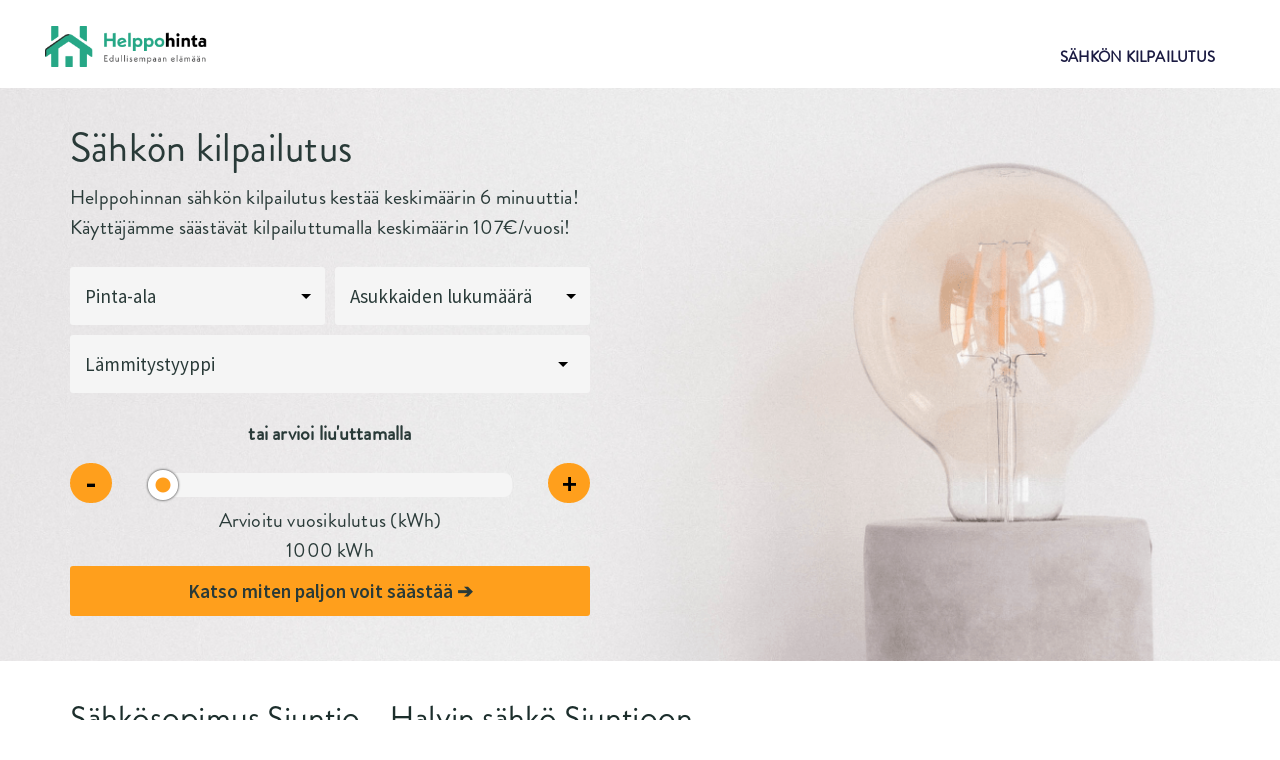

--- FILE ---
content_type: text/html; charset=UTF-8
request_url: https://helppohinta.fi/sahko/sahkosopimus/siuntio/
body_size: 10715
content:
<!DOCTYPE html>
<html lang="fi" prefix="og: https://ogp.me/ns#">
<head>
	<meta charset="UTF-8">
	<link rel="profile" href="https://gmpg.org/xfn/11">
	
<!-- Search Engine Optimization by Rank Math - https://s.rankmath.com/home -->
<title>Sähkösopimus Siuntio - Halvin sähkö Siuntioon - Helppohinta.fi</title>
<meta name="description" content="Halvin sähkösopimus Siuntioon löytyy yllä olevan laskurin avulla. Sähkön kilpailutus ja sähkösopimus syntyy minuuteissa Helppohinta-sivustollamme. Siuntio"/>
<meta name="robots" content="follow, index, max-snippet:-1, max-video-preview:-1, max-image-preview:large"/>
<link rel="canonical" href="https://helppohinta.fi/sahko/sahkosopimus/siuntio/" />
<meta property="og:locale" content="fi_FI" />
<meta property="og:type" content="article" />
<meta property="og:title" content="Sähkösopimus Siuntio - Halvin sähkö Siuntioon - Helppohinta.fi" />
<meta property="og:description" content="Halvin sähkösopimus Siuntioon löytyy yllä olevan laskurin avulla. Sähkön kilpailutus ja sähkösopimus syntyy minuuteissa Helppohinta-sivustollamme. Siuntio" />
<meta property="og:url" content="https://helppohinta.fi/sahko/sahkosopimus/siuntio/" />
<meta property="og:site_name" content="Helppohinta.fi" />
<meta property="article:published_time" content="2020-05-11T14:08:14+00:00" />
<meta name="twitter:card" content="summary_large_image" />
<meta name="twitter:title" content="Sähkösopimus Siuntio - Halvin sähkö Siuntioon - Helppohinta.fi" />
<meta name="twitter:description" content="Halvin sähkösopimus Siuntioon löytyy yllä olevan laskurin avulla. Sähkön kilpailutus ja sähkösopimus syntyy minuuteissa Helppohinta-sivustollamme. Siuntio" />
<script type="application/ld+json" class="rank-math-schema">{"@context":"https://schema.org","@graph":[{"@type":["Person","Organization"],"@id":"https://helppohinta.fi/#person","name":"Jussi","logo":{"@type":"ImageObject","@id":"https://helppohinta.fi/#logo","url":"https://helppohinta.fi/wp-content/uploads/2021/10/default-logo.png","caption":"Jussi","inLanguage":"fi","width":"246","height":"66"},"image":{"@type":"ImageObject","@id":"https://helppohinta.fi/#logo","url":"https://helppohinta.fi/wp-content/uploads/2021/10/default-logo.png","caption":"Jussi","inLanguage":"fi","width":"246","height":"66"}},{"@type":"WebSite","@id":"https://helppohinta.fi/#website","url":"https://helppohinta.fi","name":"Jussi","publisher":{"@id":"https://helppohinta.fi/#person"},"inLanguage":"fi"},{"@type":"Person","@id":"https://helppohinta.fi/author/jussi/","name":"Jussi","url":"https://helppohinta.fi/author/jussi/","image":{"@type":"ImageObject","@id":"https://secure.gravatar.com/avatar/6eb3b5b51f66fc4034615a76f570e6c7?s=96&amp;d=mm&amp;r=g","url":"https://secure.gravatar.com/avatar/6eb3b5b51f66fc4034615a76f570e6c7?s=96&amp;d=mm&amp;r=g","caption":"Jussi","inLanguage":"fi"},"sameAs":["https://helppohinta.fi.fi"]},{"@type":"WebPage","@id":"https://helppohinta.fi/sahko/sahkosopimus/siuntio/#webpage","url":"https://helppohinta.fi/sahko/sahkosopimus/siuntio/","name":"S\u00e4hk\u00f6sopimus Siuntio - Halvin s\u00e4hk\u00f6 Siuntioon - Helppohinta.fi","datePublished":"2020-05-11T14:08:14+00:00","dateModified":"2020-05-11T14:08:14+00:00","author":{"@id":"https://helppohinta.fi/author/jussi/"},"isPartOf":{"@id":"https://helppohinta.fi/#website"},"inLanguage":"fi"},{"@type":"Article","headline":"S\u00e4hk\u00f6sopimus Siuntio - Halvin s\u00e4hk\u00f6 Siuntioon - Helppohinta.fi","datePublished":"2020-05-11T14:08:14+00:00","dateModified":"2020-05-11T14:08:14+00:00","author":{"@id":"https://helppohinta.fi/author/jussi/"},"publisher":{"@id":"https://helppohinta.fi/#person"},"description":"Halvin s\u00e4hk\u00f6sopimus Siuntioon l\u00f6ytyy yll\u00e4 olevan laskurin avulla. S\u00e4hk\u00f6n kilpailutus ja s\u00e4hk\u00f6sopimus syntyy minuuteissa Helppohinta-sivustollamme. Siuntio","name":"S\u00e4hk\u00f6sopimus Siuntio - Halvin s\u00e4hk\u00f6 Siuntioon - Helppohinta.fi","@id":"https://helppohinta.fi/sahko/sahkosopimus/siuntio/#richSnippet","isPartOf":{"@id":"https://helppohinta.fi/sahko/sahkosopimus/siuntio/#webpage"},"inLanguage":"fi","mainEntityOfPage":{"@id":"https://helppohinta.fi/sahko/sahkosopimus/siuntio/#webpage"}}]}</script>
<!-- /Rank Math WordPress SEO plugin -->

<link rel='dns-prefetch' href='//fonts.googleapis.com' />
<link rel='dns-prefetch' href='//s.w.org' />
<link href='https://fonts.gstatic.com' crossorigin rel='preconnect' />
<link rel="alternate" type="application/rss+xml" title="Helppohinta.fi &raquo; syöte" href="https://helppohinta.fi/feed/" />
<link rel="alternate" type="application/rss+xml" title="Helppohinta.fi &raquo; kommenttien syöte" href="https://helppohinta.fi/comments/feed/" />
		<script>
			window._wpemojiSettings = {"baseUrl":"https:\/\/s.w.org\/images\/core\/emoji\/13.1.0\/72x72\/","ext":".png","svgUrl":"https:\/\/s.w.org\/images\/core\/emoji\/13.1.0\/svg\/","svgExt":".svg","source":{"concatemoji":"https:\/\/helppohinta.fi\/wp-includes\/js\/wp-emoji-release.min.js?ver=5.8.12"}};
			!function(e,a,t){var n,r,o,i=a.createElement("canvas"),p=i.getContext&&i.getContext("2d");function s(e,t){var a=String.fromCharCode;p.clearRect(0,0,i.width,i.height),p.fillText(a.apply(this,e),0,0);e=i.toDataURL();return p.clearRect(0,0,i.width,i.height),p.fillText(a.apply(this,t),0,0),e===i.toDataURL()}function c(e){var t=a.createElement("script");t.src=e,t.defer=t.type="text/javascript",a.getElementsByTagName("head")[0].appendChild(t)}for(o=Array("flag","emoji"),t.supports={everything:!0,everythingExceptFlag:!0},r=0;r<o.length;r++)t.supports[o[r]]=function(e){if(!p||!p.fillText)return!1;switch(p.textBaseline="top",p.font="600 32px Arial",e){case"flag":return s([127987,65039,8205,9895,65039],[127987,65039,8203,9895,65039])?!1:!s([55356,56826,55356,56819],[55356,56826,8203,55356,56819])&&!s([55356,57332,56128,56423,56128,56418,56128,56421,56128,56430,56128,56423,56128,56447],[55356,57332,8203,56128,56423,8203,56128,56418,8203,56128,56421,8203,56128,56430,8203,56128,56423,8203,56128,56447]);case"emoji":return!s([10084,65039,8205,55357,56613],[10084,65039,8203,55357,56613])}return!1}(o[r]),t.supports.everything=t.supports.everything&&t.supports[o[r]],"flag"!==o[r]&&(t.supports.everythingExceptFlag=t.supports.everythingExceptFlag&&t.supports[o[r]]);t.supports.everythingExceptFlag=t.supports.everythingExceptFlag&&!t.supports.flag,t.DOMReady=!1,t.readyCallback=function(){t.DOMReady=!0},t.supports.everything||(n=function(){t.readyCallback()},a.addEventListener?(a.addEventListener("DOMContentLoaded",n,!1),e.addEventListener("load",n,!1)):(e.attachEvent("onload",n),a.attachEvent("onreadystatechange",function(){"complete"===a.readyState&&t.readyCallback()})),(n=t.source||{}).concatemoji?c(n.concatemoji):n.wpemoji&&n.twemoji&&(c(n.twemoji),c(n.wpemoji)))}(window,document,window._wpemojiSettings);
		</script>
		<style>
img.wp-smiley,
img.emoji {
	display: inline !important;
	border: none !important;
	box-shadow: none !important;
	height: 1em !important;
	width: 1em !important;
	margin: 0 .07em !important;
	vertical-align: -0.1em !important;
	background: none !important;
	padding: 0 !important;
}
</style>
	<link rel='stylesheet' id='generate-fonts-css'  href='//fonts.googleapis.com/css?family=Source+Sans+Pro:regular,600,700' media='all' />
<link rel='stylesheet' id='wp-block-library-css'  href='https://helppohinta.fi/wp-includes/css/dist/block-library/style.min.css?ver=5.8.12' media='all' />
<link rel='stylesheet' id='generateblocks-google-fonts-css'  href='//fonts.googleapis.com/css?family=Lato:100,100italic,300,300italic,regular,italic,700,700italic,900,900italic&#038;display=swap' media='all' />
<link rel='stylesheet' id='wp-show-posts-css'  href='https://helppohinta.fi/wp-content/plugins/wp-show-posts/css/wp-show-posts-min.css?ver=1.1.3' media='all' />
<link rel='stylesheet' id='ez-icomoon-css'  href='https://helppohinta.fi/wp-content/plugins/easy-table-of-contents/vendor/icomoon/style.min.css?ver=2.0.17' media='all' />
<link rel='stylesheet' id='ez-toc-css'  href='https://helppohinta.fi/wp-content/plugins/easy-table-of-contents/assets/css/screen.min.css?ver=2.0.17' media='all' />
<style id='ez-toc-inline-css'>
div#ez-toc-container p.ez-toc-title {font-size: 120%;}div#ez-toc-container p.ez-toc-title {font-weight: 500;}div#ez-toc-container ul li {font-size: 95%;}
</style>
<link rel='stylesheet' id='generate-style-css'  href='https://helppohinta.fi/wp-content/themes/generatepress/assets/css/main.min.css?ver=3.0.4' media='all' />
<style id='generate-style-inline-css'>
.is-right-sidebar{width:30%;}.is-left-sidebar{width:30%;}.site-content .content-area{width:100%;}@media (max-width: 992px){.main-navigation .menu-toggle,.sidebar-nav-mobile:not(#sticky-placeholder){display:block;}.main-navigation ul,.gen-sidebar-nav,.main-navigation:not(.slideout-navigation):not(.toggled) .main-nav > ul,.has-inline-mobile-toggle #site-navigation .inside-navigation > *:not(.navigation-search):not(.main-nav){display:none;}.nav-align-right .inside-navigation,.nav-align-center .inside-navigation{justify-content:space-between;}.has-inline-mobile-toggle .mobile-menu-control-wrapper{display:flex;flex-wrap:wrap;}.has-inline-mobile-toggle .inside-header{flex-direction:row;text-align:left;flex-wrap:wrap;}.has-inline-mobile-toggle .header-widget,.has-inline-mobile-toggle #site-navigation{flex-basis:100%;}.nav-float-left .has-inline-mobile-toggle #site-navigation{order:10;}}
.dynamic-author-image-rounded{border-radius:100%;}.dynamic-featured-image, .dynamic-author-image{vertical-align:middle;}.one-container.blog .dynamic-content-template:not(:last-child), .one-container.archive .dynamic-content-template:not(:last-child){padding-bottom:0px;}.dynamic-entry-excerpt > p:last-child{margin-bottom:0px;}
.page-hero .inside-page-hero.grid-container{max-width:calc(1200px - 0px - 0px);}.inside-page-hero > *:last-child{margin-bottom:0px;}.header-wrap{position:absolute;left:0px;right:0px;z-index:10;}.header-wrap .site-header{background:transparent;}
</style>
<link rel='stylesheet' id='generatepress-dynamic-css'  href='https://helppohinta.fi/wp-content/uploads/generatepress/style.min.css?ver=1680531950' media='all' />
<link rel='stylesheet' id='generate-child-css'  href='https://helppohinta.fi/wp-content/themes/generatepress_child/style.css?ver=1647966486' media='all' />
<link rel='stylesheet' id='generate-offside-css'  href='https://helppohinta.fi/wp-content/plugins/gp-premium/menu-plus/functions/css/offside.min.css?ver=2.0.3' media='all' />
<style id='generate-offside-inline-css'>
.slideout-navigation.main-navigation{background-color:rgba(27,27,66,0.96);}.slideout-navigation.main-navigation .main-nav ul li a{color:#ffffff;font-weight:600;text-transform:uppercase;font-size:20px;}.slideout-navigation.main-navigation ul ul{background-color:rgba(0,0,0,0);}.slideout-navigation.main-navigation .main-nav ul ul li a{color:#ffffff;font-size:19px;}@media (max-width:768px){.slideout-navigation.main-navigation .main-nav ul li a{font-size:20px;}.slideout-navigation.main-navigation .main-nav ul ul li a{font-size:19px;}}.slideout-navigation.main-navigation .main-nav ul li:hover > a,.slideout-navigation.main-navigation .main-nav ul li:focus > a,.slideout-navigation.main-navigation .main-nav ul li.sfHover > a{color:#f2f5fa;}.slideout-navigation.main-navigation .main-nav ul ul li:hover > a,.slideout-navigation.main-navigation .main-nav ul ul li:focus > a,.slideout-navigation.main-navigation .main-nav ul ul li.sfHover > a{background-color:rgba(0,0,0,0);}.slideout-navigation.main-navigation .main-nav ul li[class*="current-menu-"] > a, .slideout-navigation.main-navigation .main-nav ul li[class*="current-menu-"] > a:hover,.slideout-navigation.main-navigation .main-nav ul li[class*="current-menu-"].sfHover > a{color:#ffffff;}.slideout-navigation.main-navigation .main-nav ul ul li[class*="current-menu-"] > a,.slideout-navigation.main-navigation .main-nav ul ul li[class*="current-menu-"] > a:hover,.slideout-navigation.main-navigation .main-nav ul ul li[class*="current-menu-"].sfHover > a{background-color:rgba(0,0,0,0);}.slideout-navigation, .slideout-navigation a{color:#ffffff;}.slideout-navigation button.slideout-exit{color:#ffffff;padding-left:20px;padding-right:20px;}.slide-opened nav.toggled .menu-toggle:before{display:none;}@media (max-width: 992px){.menu-bar-item.slideout-toggle{display:none;}}
</style>
<script src='https://helppohinta.fi/wp-includes/js/jquery/jquery.min.js?ver=3.6.0' id='jquery-core-js'></script>
<script src='https://helppohinta.fi/wp-includes/js/jquery/jquery-migrate.min.js?ver=3.3.2' id='jquery-migrate-js'></script>
<script src='https://helppohinta.fi/wp-content/themes/generatepress_child/frontpage.js?ver=5.8.12' id='front-script-js'></script>
<link rel="https://api.w.org/" href="https://helppohinta.fi/wp-json/" /><link rel="alternate" type="application/json" href="https://helppohinta.fi/wp-json/wp/v2/pages/4299" /><link rel="EditURI" type="application/rsd+xml" title="RSD" href="https://helppohinta.fi/xmlrpc.php?rsd" />
<link rel="wlwmanifest" type="application/wlwmanifest+xml" href="https://helppohinta.fi/wp-includes/wlwmanifest.xml" /> 
<meta name="generator" content="WordPress 5.8.12" />
<link rel='shortlink' href='https://helppohinta.fi/?p=4299' />
<link rel="alternate" type="application/json+oembed" href="https://helppohinta.fi/wp-json/oembed/1.0/embed?url=https%3A%2F%2Fhelppohinta.fi%2Fsahko%2Fsahkosopimus%2Fsiuntio%2F" />
<link rel="alternate" type="text/xml+oembed" href="https://helppohinta.fi/wp-json/oembed/1.0/embed?url=https%3A%2F%2Fhelppohinta.fi%2Fsahko%2Fsahkosopimus%2Fsiuntio%2F&#038;format=xml" />
<meta name="cdp-version" content="1.3.6" /><meta name="viewport" content="width=device-width, initial-scale=1"><style id="generateblocks-css">.gb-container .wp-block-image img{vertical-align:middle;}.gb-container .gb-shape{position:absolute;overflow:hidden;pointer-events:none;line-height:0;}.gb-container .gb-shape svg{fill:currentColor;}.gb-container-4c0279e8{margin:0 15% 2%;background-color:#1d475a;border-radius:20px;}.gb-container-4c0279e8 > .gb-inside-container{padding:40px;max-width:1200px;margin-left:auto;margin-right:auto;}.gb-container-7fd4a64d{margin:80px 0 0;background-color:#fafafa;color:#293a38;}.gb-container-7fd4a64d > .gb-inside-container{padding:82px 30px 0;max-width:1200px;margin-left:auto;margin-right:auto;}.gb-container-7fd4a64d a, .gb-container-7fd4a64d a:visited{color:#293a38;}.gb-container-7fd4a64d a:hover{color:#26a686;}.gb-container-8d82f02b > .gb-inside-container{padding:0;}.gb-grid-wrapper > .gb-grid-column-8d82f02b{width:33.33%;}.gb-container-a2229d5a > .gb-inside-container{padding:0;}.gb-grid-wrapper > .gb-grid-column-a2229d5a{width:33.33%;}.gb-container-1a34aef3 > .gb-inside-container{padding:0;}.gb-grid-wrapper > .gb-grid-column-1a34aef3{width:33.33%;}.gb-container-4ad770a1 > .gb-inside-container{padding:0;}.gb-grid-wrapper > .gb-grid-column-4ad770a1{width:33.33%;}.gb-container-46ff4332{margin:60px 0 0;color:#293a38;border-width:1px 0 0;border-style:solid;border-color:#ffffff;}.gb-container-46ff4332 > .gb-inside-container{padding:60px 0;max-width:1200px;margin-left:auto;margin-right:auto;}.gb-container-659a5f2d > .gb-inside-container{padding:0;}.gb-grid-wrapper > .gb-grid-column-659a5f2d{width:50%;}.gb-container-464050d8 > .gb-inside-container{padding:0;}.gb-grid-wrapper > .gb-grid-column-464050d8{width:50%;}.gb-container-411f14eb{background-color:#e8e0d9;position:relative;overflow:hidden;}.gb-container-411f14eb:before{content:"";background-image:url(https://helppohinta.fi/wp-content/uploads/2022/02/vertailu-header-min.png);background-repeat:no-repeat;background-position:center top;background-size:cover;z-index:0;position:absolute;top:0;right:0;bottom:0;left:0;transition:inherit;}.gb-container-411f14eb > .gb-inside-container{padding:35px 30px 45px;max-width:1200px;margin-left:auto;margin-right:auto;z-index:1;position:relative;}.gb-container-411f14eb.gb-has-dynamic-bg:before{background-image:var(--background-url);}.gb-container-411f14eb.gb-no-dynamic-bg:before{background-image:none;}.gb-container-1ff11d3f > .gb-inside-container{padding:0;}.gb-grid-wrapper > .gb-grid-column-1ff11d3f{width:50%;}.gb-button-wrapper{display:flex;flex-wrap:wrap;align-items:flex-start;justify-content:flex-start;clear:both;}.gb-button-wrapper-f2339ded{margin:0 25%;}.gb-button-wrapper-f2339ded > .gb-button{flex:1;}.gb-button-wrapper-f014409e{justify-content:flex-end;}.gb-icon{display:inline-flex;line-height:0;}.gb-icon svg{height:1em;width:1em;fill:currentColor;}.gb-button-wrapper .gb-button{display:inline-flex;align-items:center;justify-content:center;text-align:center;text-decoration:none;transition:.2s background-color ease-in-out, .2s color ease-in-out, .2s border-color ease-in-out, .2s opacity ease-in-out, .2s box-shadow ease-in-out;}.gb-button-wrapper .gb-button .gb-icon{align-items:center;}.gb-button-wrapper .gb-button-5dcc4ad3,.gb-button-wrapper .gb-button-5dcc4ad3:visited{background-color:#05d483;color:#ffffff;font-family:Lato, sans-serif;font-weight:bold;padding:15px 20px;margin:20px 0 0;}.gb-button-wrapper .gb-button-5dcc4ad3:hover,.gb-button-wrapper .gb-button-5dcc4ad3:active,.gb-button-wrapper .gb-button-5dcc4ad3:focus{background-color:#222222;color:#ffffff;}.gb-button-wrapper a.gb-button-44f01352,.gb-button-wrapper a.gb-button-44f01352:visited{color:#293a38;font-size:17px;margin:0 30px 0 0;}.gb-button-wrapper a.gb-button-44f01352:hover,.gb-button-wrapper a.gb-button-44f01352:active,.gb-button-wrapper a.gb-button-44f01352:focus{color:#f2f5fa;}.gb-button-wrapper a.gb-button-e7094bde,.gb-button-wrapper a.gb-button-e7094bde:visited{color:#293a38;font-size:17px;}.gb-button-wrapper a.gb-button-e7094bde:hover,.gb-button-wrapper a.gb-button-e7094bde:active,.gb-button-wrapper a.gb-button-e7094bde:focus{color:#f2f5fa;}.gb-grid-wrapper{display:flex;flex-wrap:wrap;}.gb-grid-wrapper > .gb-grid-column > .gb-container{display:flex;flex-direction:column;height:100%;}.gb-grid-column{box-sizing:border-box;}.gb-grid-wrapper .wp-block-image{margin-bottom:0;}.gb-grid-wrapper-cd59bd79{align-items:center;margin-left:-80px;}.gb-grid-wrapper-cd59bd79 > .gb-grid-column{padding-left:80px;}.gb-grid-wrapper-356b7604{margin-left:-30px;}.gb-grid-wrapper-356b7604 > .gb-grid-column{padding-left:30px;}.gb-grid-wrapper-55723ff3{margin-left:-100px;}.gb-grid-wrapper-55723ff3 > .gb-grid-column{padding-left:100px;}.gb-highlight{background:none;color:unset;}p.gb-headline-8f7c25c8{text-align:left;color:#293a38;font-weight:500;padding:0 100px 0 0;}p.gb-headline-041df35b{text-align:left;color:#293a38;font-weight:500;padding:0 100px 0 0;}p.gb-headline-110c805d{text-align:left;color:#293a38;font-weight:500;padding:0 100px 0 0;}p.gb-headline-b245b5fd{text-align:left;color:#293a38;font-weight:500;padding:0 100px 0 0;}p.gb-headline-3643ca16{text-align:left;color:#293a38;font-weight:500;padding:0 100px 0 0;}p.gb-headline-d41dc7d7{display:flex;align-items:center;}p.gb-headline-d41dc7d7 .gb-icon{padding:0 0.5em 0 0;}p.gb-headline-d41dc7d7 .gb-icon svg{width:1em;height:1em;}p.gb-headline-793571f9{color:#293a38;font-size:17px;}p.gb-headline-41a5468f{font-size:40px;margin-top:10px;margin-bottom:20px;}@media (max-width: 1024px) {.gb-grid-wrapper > .gb-grid-column-8d82f02b{width:100%;}.gb-grid-wrapper > .gb-grid-column-a2229d5a{width:100%;}.gb-grid-wrapper > .gb-grid-column-1a34aef3{width:100%;}.gb-grid-wrapper > .gb-grid-column-4ad770a1{width:50%;}.gb-container-411f14eb > .gb-inside-container{padding:150px 30px 160px;}.gb-grid-wrapper > .gb-grid-column-1ff11d3f{width:85%;order:2;}.gb-grid-wrapper-cd59bd79 > .gb-grid-column{padding-bottom:40px;}.gb-grid-wrapper-55723ff3{justify-content:center;}.gb-grid-wrapper-55723ff3 > .gb-grid-column{padding-bottom:40px;}p.gb-headline-8f7c25c8{padding-right:0;}p.gb-headline-041df35b{padding-right:0;}p.gb-headline-110c805d{padding-right:0;}p.gb-headline-b245b5fd{padding-right:0;}p.gb-headline-3643ca16{padding-right:0;}}@media (max-width: 1024px) and (min-width: 768px) {.gb-grid-wrapper > div.gb-grid-column-4ad770a1{padding-bottom:0;}.gb-grid-wrapper > div.gb-grid-column-1ff11d3f{padding-bottom:0;}}@media (max-width: 767px) {.gb-grid-wrapper > .gb-grid-column{width: 100%;}.gb-container-4c0279e8{margin-right:-7%;margin-left:-7%;}.gb-container-4c0279e8 > .gb-inside-container{padding-right:10px;padding-left:10px;}.gb-container-411f14eb > .gb-inside-container{padding-top:0;padding-bottom:0;}.gb-grid-wrapper > .gb-grid-column-1ff11d3f{order:2;}.gb-grid-wrapper > div.gb-grid-column-1ff11d3f{padding-bottom:0;}.gb-button-wrapper-f014409e{justify-content:flex-start;}.gb-button-wrapper .gb-button-5dcc4ad3{padding-right:1px;padding-left:1px;}}</style>		<style id="wp-custom-css">
			.header-wrap{
	position: static!important;
}		</style>
		</head>

<body class="page-template-default page page-id-4299 page-child parent-pageid-3462 wp-custom-logo wp-embed-responsive post-image-below-header post-image-aligned-center slideout-enabled slideout-mobile sticky-menu-fade no-sidebar nav-float-right one-container header-aligned-left dropdown-hover" itemtype="https://schema.org/WebPage" itemscope>
	<div class="header-wrap"><a class="screen-reader-text skip-link" href="#content" title="Siirry sisältöön">Siirry sisältöön</a>		<header id="masthead" class="site-header grid-container has-inline-mobile-toggle" itemtype="https://schema.org/WPHeader" itemscope>
			<div class="inside-header grid-container">
				<div class="site-logo">
					<a href="https://helppohinta.fi/" title="Helppohinta.fi" rel="home">
						<img  class="header-image is-logo-image" alt="Helppohinta.fi" src="https://helppohinta.fi/wp-content/uploads/2022/02/cropped-Helppohinta-logo-min-1.png" title="Helppohinta.fi" width="1000" height="248" />
					</a>
				</div>	<nav id="mobile-menu-control-wrapper" class="main-navigation mobile-menu-control-wrapper">
				<button class="menu-toggle" aria-controls="primary-menu" aria-expanded="false" data-nav="site-navigation">
			<span class="gp-icon icon-menu-bars"><svg viewBox="0 0 512 512" aria-hidden="true" role="img" version="1.1" xmlns="http://www.w3.org/2000/svg" xmlns:xlink="http://www.w3.org/1999/xlink" width="1em" height="1em">
						<path d="M0 96c0-13.255 10.745-24 24-24h464c13.255 0 24 10.745 24 24s-10.745 24-24 24H24c-13.255 0-24-10.745-24-24zm0 160c0-13.255 10.745-24 24-24h464c13.255 0 24 10.745 24 24s-10.745 24-24 24H24c-13.255 0-24-10.745-24-24zm0 160c0-13.255 10.745-24 24-24h464c13.255 0 24 10.745 24 24s-10.745 24-24 24H24c-13.255 0-24-10.745-24-24z" />
					</svg><svg viewBox="0 0 512 512" aria-hidden="true" role="img" version="1.1" xmlns="http://www.w3.org/2000/svg" xmlns:xlink="http://www.w3.org/1999/xlink" width="1em" height="1em">
						<path d="M71.029 71.029c9.373-9.372 24.569-9.372 33.942 0L256 222.059l151.029-151.03c9.373-9.372 24.569-9.372 33.942 0 9.372 9.373 9.372 24.569 0 33.942L289.941 256l151.03 151.029c9.372 9.373 9.372 24.569 0 33.942-9.373 9.372-24.569 9.372-33.942 0L256 289.941l-151.029 151.03c-9.373 9.372-24.569 9.372-33.942 0-9.372-9.373-9.372-24.569 0-33.942L222.059 256 71.029 104.971c-9.372-9.373-9.372-24.569 0-33.942z" />
					</svg></span><span class="screen-reader-text">Valikko</span>		</button>
	</nav>
			<nav id="site-navigation" class="main-navigation sub-menu-right" itemtype="https://schema.org/SiteNavigationElement" itemscope>
			<div class="inside-navigation grid-container">
								<button class="menu-toggle" aria-controls="primary-menu" aria-expanded="false">
					<span class="gp-icon icon-menu-bars"><svg viewBox="0 0 512 512" aria-hidden="true" role="img" version="1.1" xmlns="http://www.w3.org/2000/svg" xmlns:xlink="http://www.w3.org/1999/xlink" width="1em" height="1em">
						<path d="M0 96c0-13.255 10.745-24 24-24h464c13.255 0 24 10.745 24 24s-10.745 24-24 24H24c-13.255 0-24-10.745-24-24zm0 160c0-13.255 10.745-24 24-24h464c13.255 0 24 10.745 24 24s-10.745 24-24 24H24c-13.255 0-24-10.745-24-24zm0 160c0-13.255 10.745-24 24-24h464c13.255 0 24 10.745 24 24s-10.745 24-24 24H24c-13.255 0-24-10.745-24-24z" />
					</svg><svg viewBox="0 0 512 512" aria-hidden="true" role="img" version="1.1" xmlns="http://www.w3.org/2000/svg" xmlns:xlink="http://www.w3.org/1999/xlink" width="1em" height="1em">
						<path d="M71.029 71.029c9.373-9.372 24.569-9.372 33.942 0L256 222.059l151.029-151.03c9.373-9.372 24.569-9.372 33.942 0 9.372 9.373 9.372 24.569 0 33.942L289.941 256l151.03 151.029c9.372 9.373 9.372 24.569 0 33.942-9.373 9.372-24.569 9.372-33.942 0L256 289.941l-151.029 151.03c-9.373 9.372-24.569 9.372-33.942 0-9.372-9.373-9.372-24.569 0-33.942L222.059 256 71.029 104.971c-9.372-9.373-9.372-24.569 0-33.942z" />
					</svg></span><span class="screen-reader-text">Valikko</span>				</button>
				<div id="primary-menu" class="main-nav"><ul id="menu-menu" class=" menu sf-menu"><li id="menu-item-6966" class="menu-item menu-item-type-post_type menu-item-object-page current-page-ancestor menu-item-6966"><a href="https://helppohinta.fi/sahko/">Sähkön kilpailutus</a></li>
</ul></div>			</div>
		</nav>
					</div>
		</header>
		</div><!-- .header-wrap --><div class="gb-container gb-container-411f14eb gb-headline gb-headline-d54f00fe gb-headline-text mobile-no-back"><div class="gb-inside-container">
<div class="gb-grid-wrapper gb-grid-wrapper-55723ff3">
<div class="gb-grid-column gb-grid-column-1ff11d3f"><div class="gb-container gb-container-1ff11d3f"><div class="gb-inside-container">

<p class="gb-headline gb-headline-41a5468f gb-headline-text cta-title">Sähkön kilpailutus</p>



<p>Helppohinnan sähkön kilpailutus kestää keskimäärin 6 minuuttia!<br>Käyttäjämme säästävät kilpailuttumalla keskimäärin 107€/vuosi!</p>



<div class="select-box__wrap2"> 
<form action="/vertailu" method="POST">
    <div class="header-left-input">
        <select id="ElectricityConsumptionSquareMeters" class="form-control head-input" name="square_meters">
            <option selected="selected" value="">Pinta-ala</option>
            <option value="35">-35m2</option>
            <option value="45">35-50m2</option>
            <option value="55">50-60m2</option>
            <option value="65">60-70m2</option>
            <option value="75">70-80m2</option>
            <option value="85">80-90m2</option>
            <option value="95">90-100m2</option>
            <option value="125">100-140m2</option>
            <option value="165">140-180m2</option>
            <option value="190">180-210m2</option>
            <option value="225">210-250m2</option>
            <option value="275">250+ m2</option>
        </select>
    </div>
    <div class="header-right-input">
        <select id="ElectricityConsumptionResidents" class="form-control head-input" name="residents">
            <option selected="selected" value="">Asukkaiden lukumäärä</option>
            <option value="1">1</option>
            <option value="2">2</option>
            <option value="3">3</option>
            <option value="4">4</option>
            <option value="5">5</option>
            <option value="6">6</option>
            <option value="7">7</option>
            <option value="8">8</option>
        </select>
    </div>
    <select id="ElectricityConsumptionTypeOfHeatingId" class="form-control head-input" name="type_of_heating_id">
        <option selected="selected" value="">Lämmitystyyppi</option>
        <option value="1">Kaukolämpö</option>
        <option value="2">Sähkö</option>
        <option value="3">Maalämpö</option>
        <option value="4">Puu</option>
    </select>
    <div class="or-div">
        <p>tai arvioi liu'uttamalla</p>
    </div>
    <div class="slider-div">
        <button id="range-minus"><span class="span-icon-left">-</span></button>
        <input type="range" min="1000" max="50000" value="0" step="1" class="slider" id="kwhSlider" name="kwh_amount" onclick="changeSlider()">
        <button id="range-plus"><span class="span-icon-right">+</span></button>
        <div class="full-width"><span>Arvioitu vuosikulutus (kWh)</span></div>
        <span class="kwh-info" id="kwh-text">8000 kWh</span>
    </div>
    <input type="submit" class="button savings-button" id="front-savings-button" value="Katso miten paljon voit säästää &#10132;"></input>
</form>
    </div>

<script>
    if (window.location.href.indexOf("vertailu") < 0) {

        let slider = document.getElementById("kwhSlider");
        let output = document.getElementById("kwh-text");

        if (slider.value !== 8000) {
            output.innerHTML = slider.value + " kWh";
            value = (slider.value-slider.min)/(slider.max-slider.min)*100
            slider.style.background = 'linear-gradient(to right, #ff9f1c 0%, #ff9f1c ' + value + '%, #f5f5f5 ' + value + '%, #f5f5f5 100%)'
        }
        //mobile

        slider.addEventListener('touchstart', changeSlider());
        slider.addEventListener('touchmove', changeSlider());
        slider.addEventListener('touchend', changeSlider());
        slider.addEventListener('touchstart', changeSlider());
        slider.addEventListener('touchstart', changeSlider());
        slider.addEventListener('touchmove', changeSlider());
        slider.addEventListener('touchend', changeSlider());
        slider.addEventListener('touchstart', changeSlider());

        document.getElementById("range-minus").addEventListener("click", function(event){
            event.preventDefault()
            slider.value = slider.value - slider.step;
            output.innerHTML = slider.value + " kWh";
        });
        document.getElementById("range-plus").addEventListener("click", function(event){
            event.preventDefault()
            slider.value = parseInt(slider.value) + parseInt(slider.step);
            output.innerHTML = slider.value + " kWh";
        });

        function changeSlider() {
            output.innerHTML = slider.value + " kWh";
            value = (slider.value-slider.min)/(slider.max-slider.min)*100
            slider.style.background = 'linear-gradient(to right, #ff9f1c 0%, #ff9f1c ' + value + '%, #f5f5f5 ' + value + '%, #f5f5f5 100%)'

            slider.oninput = function() {
                var value = (slider.value-slider.min)/(slider.max-slider.min)*100
                slider.style.background = 'linear-gradient(to right, #ff9f1c 0%, #ff9f1c ' + value + '%, #f5f5f5 ' + value + '%, #f5f5f5 100%)'
                output.innerHTML = this.value + " kWh";
            }
        }
    } else {
        document.getElementById("front-savings-button").classList.add('hidden-default')
    }
</script>

</div></div></div>
</div>
</div></div>
	<div id="page" class="site grid-container container hfeed">
				<div id="content" class="site-content">
			
	<div id="primary" class="content-area">
		<main id="main" class="site-main">
			
<article id="post-4299" class="post-4299 page type-page status-publish" itemtype="https://schema.org/CreativeWork" itemscope>
	<div class="inside-article">
		
			<header class="entry-header">
				<h1 class="entry-title" itemprop="headline">Sähkösopimus Siuntio &#8211; Halvin sähkö Siuntioon</h1>			</header>

			
		<div class="entry-content" itemprop="text">
			<p>[kilpailutus_shortcode]<br />
&nbsp;</p>
<div>
<h2 style="font-size: 38px;">Sähkösopimus Siuntio &#8211; Halvin sähkö Siuntioon</h2>
<p>Halvin sähkösopimus Siuntioon löytyy yllä olevan laskurin avulla. <strong><a href="https://helppohinta.fi/sahko/">Sähkön kilpailutus</a></strong> ja <a href="https://helppohinta.fi/sahko/sahkosopimus/">sähkösopimus</a> syntyy minuuteissa Helppohinta-sivustollamme. <a href="https://fi.wikipedia.org/wiki/Siuntio" target="_blank" rel="noopener">Siuntio</a> kuuluu lääniin Helsinki-Uusimaa, jossa sähkö on erityisen edullista tilata sivustomme kautta. Siuntio on myös osa maakuntaa Uusimaa ja Helsingin seutukunta, joihin sähkösopimus tilataan usein sähköyhtiöidemme kautta. Jos ihan tarkkoja ollaan, niin Siuntion keskusta sijaitsee 60.137500 pohjoista leveyttä ja 24.227778 itäistä pituutta.</p>
</div>
<h2 style="fontSize:48; line-height: 1.2;" data-fontsize="48" data-lineheight="57.6px" class="fusion-responsive-typography-calculated">Sähkö Siuntio  Kilpailuta sähkö Siuntioon ylläolevalla hintalaskurilla</h2>
<div>
<p>Siuntion asukasluku on tällä hetkellä 6181 henkilöä, jotka kuluttavat runsaasti sähköä. Yhteensä Siuntion pinta-ala on 266.12 km2, joka sisältää maata 241.11 km2&nbsp;järviä ja jokia 8.84 km2&nbsp;ja merivettä 16.17 km2, joten pitkästi on sähköjohtoja Siuntioon jouduttu vetämään sähköliittymiä varten. Valtion virastoista Siuntion asukkaita palvelee ELY-keskuksena Uudenmaan ELY-keskus ja sairaanhoitopiirinä HUS. Suuremmat vaivat ja operaatiot hoitaa yliopistollinen sairaala HYKS. &nbsp;Siuntio on Muu kunta ja sähkösopimus Siuntioon on siksi halvin tehdä sivustomme kautta ylläolevalla lomakkeella.</p>
</div>
<div></div>
<h2>Kilpailuta  sähkösopimus myös Siuntion naapurikuntiin:</h2>
<ul class="column-list">
<li><a href="/sahko/sahkosopimus/lohja/">Sähkösopimus Lohja</a></li>
<li><a href="/sahko/sahkosopimus/kirkkonummi/">Sähkösopimus Kirkkonummi</a></li>
<li><a href="/sahko/sahkosopimus/inkoo/">Sähkösopimus Inkoo</a></li>
<li><a href="/sahko/sahkosopimus/vihti/">Sähkösopimus Vihti</a></li>
<li><a href="/sahko/sahkosopimus/karkkila/">Sähkösopimus Karkkila</a></li>
<li><a href="/sahko/sahkosopimus/espoo/">Sähkösopimus Espoo</a></li>
<li><a href="/sahko/sahkosopimus/kauniainen/">Sähkösopimus Kauniainen</a></li>
<li><a href="/sahko/sahkosopimus/loppi/">Sähkösopimus Loppi</a></li>
<li><a href="/sahko/sahkosopimus/nurmijarvi/">Sähkösopimus Nurmijärvi</a></li>
<li><a href="/sahko/sahkosopimus/helsinki/">Sähkösopimus Helsinki</a></li>
</ul>
<h2 style="fontSize:48; line-height: 1.2;" data-fontsize="48" data-lineheight="57.6px" class="fusion-responsive-typography-calculated">Siuntio FAQ  &#8211; Usein kysytyt kysymykset:</h2>
<h3 style="fontSize:28; line-height: 1.6;" data-fontsize="28" data-lineheight="44.8px" class="fusion-responsive-typography-calculated">Mistä löytyy halvin sähkösopimus Siuntioon?</h3>
<p><em>Siuntion halvin sähkösopimus ja sähköyhtiö löytyy Helppohinta.fi-palvelustamme. Täytä sivun yläreunassa oleva lomake ja näet heti mikä on edullisin yhtiö ostaa sähkö kotiisi. </em></p>
<h3 style="fontSize:28; line-height: 1.6;" data-fontsize="28" data-lineheight="44.8px" class="fusion-responsive-typography-calculated">Onnistuuko sähkön kilpailutus läänissä Helsinki-Uusimaa?</h3>
<p><em>Helsinki-Uusimaa kuuluu Helppohinta.fi:n alueeseen ja voit tilata sähköliittymän kotiisi Siuntioon minuuteissa.<br />
</em></p>
<p><strong>Käytä siis ylläolevaa laskuria ja tee edullisin sähkösopimus minuuteissa!</strong></p>
		</div>

			</div>
</article>
		</main>
	</div>

	
	</div>
</div>


<div class="site-footer">
	<div class="gb-container gb-container-7fd4a64d"><div class="gb-inside-container">
<div class="gb-grid-wrapper gb-grid-wrapper-cd59bd79">
<div class="gb-grid-column gb-grid-column-8d82f02b"><div class="gb-container gb-container-8d82f02b"><div class="gb-inside-container">

<h3 class="gb-headline gb-headline-1a0d32be gb-headline-text"><img loading="lazy" class="alignnone size-medium wp-image-7203" src="https://helppohinta.fi/wp-content/uploads/2022/02/cropped-Helppohinta-logo-min-1-300x74.png" alt="" width="300" height="74" srcset="https://helppohinta.fi/wp-content/uploads/2022/02/cropped-Helppohinta-logo-min-1-300x74.png 300w, https://helppohinta.fi/wp-content/uploads/2022/02/cropped-Helppohinta-logo-min-1-768x190.png 768w, https://helppohinta.fi/wp-content/uploads/2022/02/cropped-Helppohinta-logo-min-1.png 1000w" sizes="(max-width: 300px) 100vw, 300px" /></h3>



<p class="gb-headline gb-headline-8f7c25c8 gb-headline-text">Sivusto sisältää kaupallisia kumppaneiden linkkejä, joista sivustomme saa tuloja. Markkinoilla voi olla myös muita tarjoajia vertailluille tuotteille.</p>

</div></div></div>

<div class="gb-grid-column gb-grid-column-a2229d5a"><div class="gb-container gb-container-a2229d5a height-fix"><div class="gb-inside-container">

<h4 class="gb-headline gb-headline-1a0d32be gb-headline-text">Tutustu tarkemmin</h4>



<p></p>



<p class="gb-headline gb-headline-041df35b gb-headline-text"><a href="https://helppohinta.fi/sahko/sahkonsiirto/" data-type="page" data-id="2401">Sähkönsiirto</a></p>



<p class="gb-headline gb-headline-110c805d gb-headline-text"><a href="https://helppohinta.fi/sahko/mista-sahkon-hinta-muodostuu/" data-type="page" data-id="2443">Sähkön hinta</a></p>



<p class="gb-headline gb-headline-b245b5fd gb-headline-text"><a href="https://helppohinta.fi/blogi/">Artikkelit</a></p>

</div></div></div>

<div class="gb-grid-column gb-grid-column-1a34aef3"><div class="gb-container gb-container-1a34aef3 height-fix"><div class="gb-inside-container">

<h4 class="gb-headline gb-headline-1a0d32be gb-headline-text"><strong>Result Digital Oy</strong></h4>



<p class="gb-headline gb-headline-3643ca16 gb-headline-text"> Y-tunnus: 2661083-5<br>Teollisuuskatu 10, 65170 Vaasa<br>Suomi <br><a href="/cdn-cgi/l/email-protection" class="__cf_email__" data-cfemail="a4ced1d7d7cde4d7cfddc7cbc0c18ac2cd">[email&#160;protected]</a> </p>



<p class="gb-headline gb-headline-d41dc7d7"><span class="gb-icon"><svg viewBox="0 0 43.3 59.3" xmlns="http://www.w3.org/2000/svg"><path d="M35 59.3H8.3C3.7 59.3 0 55.6 0 51V8.3C0 3.7 3.7 0 8.3 0H35c4.6 0 8.3 3.7 8.3 8.3V51c0 4.6-3.7 8.3-8.3 8.3zM8.3 6C7 6 6 7 6 8.3V51c0 1.3 1 2.3 2.3 2.3H35c1.3 0 2.3-1 2.3-2.3V8.3C37.3 7 36.3 6 35 6H8.3z"></path><path d="M21.7 48.7c-1.7 0-3-1.3-3-3s1.3-3 3-3 3 1.3 3 3-1.3 3-3 3z"></path></svg></span><span class="gb-headline-text"> +358 40-7000002 </span></p>

</div></div></div>

<div class="gb-grid-column gb-grid-column-4ad770a1"><div class="gb-container gb-container-4ad770a1"><div class="gb-inside-container"></div></div></div>
</div>

<div class="gb-container gb-container-46ff4332"><div class="gb-inside-container">
<div class="gb-grid-wrapper gb-grid-wrapper-356b7604">
<div class="gb-grid-column gb-grid-column-659a5f2d"><div class="gb-container gb-container-659a5f2d"><div class="gb-inside-container">

<p class="gb-headline gb-headline-793571f9 gb-headline-text">© <strong>Result Digital Oy</strong></p>

</div></div></div>

<div class="gb-grid-column gb-grid-column-464050d8"><div class="gb-container gb-container-464050d8"><div class="gb-inside-container">
<div class="gb-button-wrapper gb-button-wrapper-f014409e">

<a class="gb-button gb-button-44f01352 gb-button-text" href="/evastekaytannot/">Evästekäytännöt<br></a>



<a class="gb-button gb-button-e7094bde gb-button-text" href="/rekisteri-jatietosuojaseloste-gdpr/">Rekisteri- ja tietosuojaseloste GDPR</a>

</div>
</div></div></div>
</div>
</div></div>
</div></div></div>

		<nav id="generate-slideout-menu" class="main-navigation slideout-navigation do-overlay" itemtype="https://schema.org/SiteNavigationElement" itemscope style="display: none;">
			<div class="inside-navigation grid-container grid-parent">
				<button class="slideout-exit has-svg-icon"><span class="gp-icon pro-close">
				<svg viewBox="0 0 512 512" aria-hidden="true" role="img" version="1.1" xmlns="http://www.w3.org/2000/svg" xmlns:xlink="http://www.w3.org/1999/xlink" width="1em" height="1em">
					<path d="M71.029 71.029c9.373-9.372 24.569-9.372 33.942 0L256 222.059l151.029-151.03c9.373-9.372 24.569-9.372 33.942 0 9.372 9.373 9.372 24.569 0 33.942L289.941 256l151.03 151.029c9.372 9.373 9.372 24.569 0 33.942-9.373 9.372-24.569 9.372-33.942 0L256 289.941l-151.029 151.03c-9.373 9.372-24.569 9.372-33.942 0-9.372-9.373-9.372-24.569 0-33.942L222.059 256 71.029 104.971c-9.372-9.373-9.372-24.569 0-33.942z" />
				</svg>
			</span> <span class="screen-reader-text">Sulje</span></button><div class="main-nav"><ul id="menu-menu-1" class=" slideout-menu"><li class="menu-item menu-item-type-post_type menu-item-object-page current-page-ancestor menu-item-6966"><a href="https://helppohinta.fi/sahko/">Sähkön kilpailutus</a></li>
</ul></div>			</div><!-- .inside-navigation -->
		</nav><!-- #site-navigation -->

		<script data-cfasync="false" src="/cdn-cgi/scripts/5c5dd728/cloudflare-static/email-decode.min.js"></script><script id='generate-offside-js-extra'>
var offSide = {"side":"left"};
</script>
<script src='https://helppohinta.fi/wp-content/plugins/gp-premium/menu-plus/functions/js/offside.min.js?ver=2.0.3' id='generate-offside-js'></script>
<script src='https://helppohinta.fi/wp-includes/js/underscore.min.js?ver=1.13.1' id='underscore-js'></script>
<script id='wp-util-js-extra'>
var _wpUtilSettings = {"ajax":{"url":"\/wp-admin\/admin-ajax.php"}};
</script>
<script src='https://helppohinta.fi/wp-includes/js/wp-util.min.js?ver=5.8.12' id='wp-util-js'></script>
<!--[if lte IE 11]>
<script src='https://helppohinta.fi/wp-content/themes/generatepress/assets/js/classList.min.js?ver=3.0.4' id='generate-classlist-js'></script>
<![endif]-->
<script id='generate-main-js-extra'>
var generatepressMenu = {"toggleOpenedSubMenus":"1","openSubMenuLabel":"Avaa alivalikko.","closeSubMenuLabel":"Sulje alivalikko."};
</script>
<script src='https://helppohinta.fi/wp-content/themes/generatepress/assets/js/main.min.js?ver=3.0.4' id='generate-main-js'></script>
<script src='https://helppohinta.fi/wp-includes/js/wp-embed.min.js?ver=5.8.12' id='wp-embed-js'></script>

<!-- Global site tag (gtag.js) - Google Analytics -->
<script async src="https://www.googletagmanager.com/gtag/js?id=G-3MB0XZ5LGC"></script>
<script>
  window.dataLayer = window.dataLayer || [];
  function gtag(){dataLayer.push(arguments);}
  gtag('js', new Date());

  gtag('config', 'G-3MB0XZ5LGC');
</script>
<script defer src="https://static.cloudflareinsights.com/beacon.min.js/vcd15cbe7772f49c399c6a5babf22c1241717689176015" integrity="sha512-ZpsOmlRQV6y907TI0dKBHq9Md29nnaEIPlkf84rnaERnq6zvWvPUqr2ft8M1aS28oN72PdrCzSjY4U6VaAw1EQ==" data-cf-beacon='{"version":"2024.11.0","token":"daa587745ecf48b2827709ec6b0e50b5","r":1,"server_timing":{"name":{"cfCacheStatus":true,"cfEdge":true,"cfExtPri":true,"cfL4":true,"cfOrigin":true,"cfSpeedBrain":true},"location_startswith":null}}' crossorigin="anonymous"></script>
</body>
</html>


--- FILE ---
content_type: text/css
request_url: https://helppohinta.fi/wp-content/themes/generatepress_child/style.css?ver=1647966486
body_size: 3450
content:
/*
 Theme Name:   GeneratePress Child
 Theme URI:    https://generatepress.com
 Description:  Default GeneratePress child theme
 Author:       Tom Usborne
 Author URI:   https://tomusborne.com
 Template:     generatepress
 Version:      0.1
*/

@font-face {
    font-family: NeueKabel;  
    src: url(https://helppohinta.fi/wp-content/themes/generatepress_child/Fonts/NeueKabel.otf);  
    font-weight: normal;
}
@font-face {
    font-family: BrandonGrotesque;  
    src: url(https://helppohinta.fi/wp-content/themes/generatepress_child/Fonts/Brandon_reg.otf);  
    font-weight: normal;
}
.button-white-text{
    color: #fff !important;
}
.inside-article a {
    color: #26A686;
}
.bolder {
    font-weight: 600 !important;
}
.height-fix {
    height: 16rem !important;
}
.gb-button {
    border-radius: 28px;
}
.estimated-saving-text {
    color: #26A686 !important;
    font-weight: 600 !important;
    letter-spacing: 0.4px !important;
}
.frontpage-header-h {
    letter-spacing: -1.15px;
}
.estimated-price-h1 {
    color: #1C2E2C !important;
    font: normal 600 32px/41px NeueKabel !important;
}
.sidebarComparison {
    background: #DAF7EC 0% 0% no-repeat padding-box;
    box-shadow: 0px 0px 8px #1C2E2C1A !important;
    border-radius: 8px !important;
    padding: 2rem;
    text-align: center;
    align-items: center;
    border: none;

}
.or-div {
    text-align: center;
    padding-top: 1rem;
    font-weight: 600;
}
.sidebarComparison input[type="submit"] {
    text-align: left;
    font: normal normal normal 20px/29px BrandonGrotesque;
    letter-spacing: 0.04px;
    color: #FFFFFF;
    background: #26A686 0% 0% no-repeat padding-box;
    border-radius: 24px;
    padding-top: 1rem;
}
.sidebarComparison input{
    background: #F5F5F5 0% 0% no-repeat padding-box;
    border-radius: 4px;
}
.sidebarComparison select {
    width: 100% !important;
    margin-bottom: 10px !important;
    background: url(https://helppohinta.fi/wp-content/themes/generatepress_child/icons/arrow_down.svg) no-repeat right #F5F5F5 !important;
    background-position-y: 5px !important;
    background-position-x: 97% !important;
    -webkit-appearance: none !important;
    box-shadow: none !important;
}
.extra-info-div {
    background: #FFFFFF 0% 0% no-repeat padding-box;
    box-shadow: 0px 0px 16px #00000029;
    border-radius: 8px;
    padding: 1rem;
    width: 22rem;
    position: absolute;
    top: inherit;
    right: auto;
    margin-top: 2rem;
    margin-right: 2rem;
    margin-left: -6rem;
    z-index: 9999;
    text-align: left;
}
.extra-info-div input {
    margin-bottom: 1rem;
}
.extra-info-div span {
    font-size: 17px;
}
.extra-info-div p {
    font-size: 17px;
}
.number-input-style {
    list-style: none;
    box-sizing: border-box;
    vertical-align: middle;
    border: 0;
    display: block;
    width: 100%;
    padding: 15px;
    position: relative;
    cursor: pointer;
    box-shadow: 0 0 0 1px #cac2d5;
    border-radius: 3px;
    transition: all .2s linear;
    -webkit-appearance: auto !important;
    background: #F5F5F5 !important;
    color: #293A38 !important;
}
.wp-admin {
    background: #f0f0f1;
    color: #3c434a !important;
    font-family: -apple-system,BlinkMacSystemFont,"Segoe UI",Roboto,Oxygen-Sans,Ubuntu,Cantarell,"Helvetica Neue",sans-serif !important;
    font-size: 13px !important;
    line-height: 1.4em !important;
    min-width: 600px !important;
}
body {
    font: normal normal normal 20px/30px BrandonGrotesque !important;
    letter-spacing: 0.22px;
    color: #293A38;
}
h1 {
    font: normal normal 32px/41px NeueKabel !important;
    color: #1C2E2C !important;
    letter-spacing: 0.06px;
    font-weight: 600;
}
h2 {
    font-size: 24px;
    font-family: "NeueKabel" !important;
    font-weight: 600 !important;
    color: #1C2E2C !important;
    letter-spacing: 0.05px;
}
h3 {
    font: normal normal 20px/26px NeueKabel;
    letter-spacing: 0.04px;
    font-weight: 600;
    color: #1C2E2C;
    opacity: 1;
}
#news {
    padding-top: 2rem;
}
.green-back {
    background: #DAF7EC;
    padding: 2rem;
    box-shadow: 0px 0px 4px #1C2E2C1A;
    margin-right: 1rem;
}
.white-back {
    background: #FFFFFF;
    padding: 2rem;
    box-shadow: 0px 0px 4px #1C2E2C1A;
    margin-left: 1rem;
}
.inside-header {
    padding: 5px 5px 0px 5px;
    min-height: 88px;
}
.page-header-left {
    margin: 0;
}
.article-header-link {
    padding: 1rem;
    text-decoration: none;    
}
.more-link {
    padding-right: 1rem;
}
[aria-current] {
    border-bottom: 2px solid #ff9f1c;
    color: #ff9f1c !important;
}
.front-articles {
    box-shadow: 0px 0px 16px #293A381A;
}
.more-link a {
    color: #26A686 !important;
}
.remove-padding .gb-inside-container{
    padding: 0 !important;
}
.extra-info-button {
    background: #26A686 0% 0% no-repeat padding-box;
    border-radius: 24px;
    color: #fff !important;
    font: normal normal normal 17px/30px BrandonGrotesque !important;
    margin-top: 11px;
    float: right;
}
.hidden-default {
    display: none;
}
.green-button-with-arrow {
    background: #26A686 !important;
    border-radius: 24px;
    font-size: 20px;
    text-align: left;
    font-weight: 500 !important;
}
.accord-background {
    background: #DAF7EC 0% 0% no-repeat padding-box;
    position: relative;
}
.accord-background::after {
    content: '';
    position: absolute;
    left: 42%;
    top: 100%;
    width: 0;
    height: 0;
    border-left: 15px solid transparent;
    border-right: 15px solid transparent;
    border-top: 15px solid #DAF7EC;
    clear: both;
}
#extra-information-about-consume::before {
    content: "";
    display: block;
    background: url(https://helppohinta.fi/wp-content/themes/generatepress_child/icons/manage_accounts_black_24dp.svg) no-repeat;
    width: 30px;
    height: 28px;
    float: left;
}
.front-articles p {
    padding: 1rem;
}
.accord-items {
    align-items: center;
    text-align: center;
}
.hidden-front {
    display: none;
}
.show-front {
    display: block;
    padding: 2rem;
}
#sahko-accord-text {
    padding: 2rem;
}
.border-left-column-height {
    border-left: 2px solid #E6E6E6;
    height: 95%;
    content: "";
    width: 2px;
    margin-top: 1rem;
}
.bottom-row-border {
    border-bottom: 2px solid #E6E6E6;
    width: 90%;
    margin-left: 2rem;
}

.column {
  display: flex;
  flex-direction: column;
  flex-basis: 100%;
  flex: 1;
}
.pad-2 {
    padding: 2rem;
}
.main-navigation .inside-navigation {
    height: 40px;
}
.basic2 {
    color: #1C2E2C;
    font-weight: 600;
    font: normal normal normal 17px/22px BrandonGrotesque;
    letter-spacing: 0.04px;
}
.double-column {
  display: flex;
  flex-direction: column;
  flex-basis: 100%;
  flex: 2;
}
.pad-top {
    padding-top: 1rem;
}
.pad-bot {
    padding-bottom: 2rem;
}
.faded {
    color: #293A38;
}
.deal-table td {
    font: normal normal medium 17px/22px Neue Kabel;
    font-weight: 500;
    letter-spacing: 0.03px;
    color: #293A38;
}

.single-item {
    box-shadow: 0px 0px 8px #1C2E2C1A;
    border-radius: 8px;
    opacity: 1;
    margin-bottom: 1rem;
}
.full-width {
    width: 100% !important;
}
.image-container {
    width: 148px;
    height: 50px;
    object-fit: cover;
    overflow: hidden;
}
.deal-estimate {
    text-align: center;
    align-items: center;
    margin-top: 3rem;
}
#euro-sign-offers {
    filter: invert(50%) sepia(100%) saturate(303%) hue-rotate(115deg) brightness(88%) contrast(93%);
}
#search-title {
    background: #DAF7EC !important;
    border-radius: 8px;
    padding: 8px 15px 0px 15px;
    text-align: left;
}
#search-title h4{
    margin-bottom: 12px;
}
#euro-icon-search{
    font-size: 36px;
    padding-right: 20px;
    padding-left: 10px;
    color: #26A686;
}
.subheader1 {
    color: #1C2E2C;
    font-size: 22px;
}
.savings-button {
    text-align: center;
    align-items: center;
    width: 100%;
    background: #ff9f1c !important;
    border-radius: 3px;
    color: #293A38 !important;
}
select {
    -webkit-font-smoothing: antialiased;
    list-style-image: none;
    list-style: none;
    box-sizing: border-box;
    vertical-align: middle;
    border: 0;
    display: block;
    width: 100%;
    padding: 15px;
    position: relative;
    cursor: pointer;
    border-radius: 3px;
    transition: all .2s linear;
    -webkit-appearance: auto !important;
    background: #F5F5F5 !important;
    color: #293A38 !important;
}
.accordion-panel {
    /*display: none;*/
    max-height: 0;
    max-width: 0;
    overflow: hidden;
    transition: max-height 0.2s ease-out;
}
option {
  -webkit-font-smoothing: antialiased;
  list-style-image: none;
  list-style: none;
  font: 400 14px "Open Sans",Arial,Helvetica,sans-serif;
  color: #3d403d;
  cursor: pointer;
  box-sizing: border-box;
}
.gb-container ol ul {
  margin: 0 10px 0 10px !important;
}
.head-input {
    width: 100%;
    margin-bottom: 10px;
    background: url(https://helppohinta.fi/wp-content/themes/generatepress_child/icons/arrow_down.svg) no-repeat right #F5F5F5 !important;
    background-position-y: 5px;
    background-position-x: 97% !important;
    -webkit-appearance: none !important;
}
.slider-div {
    width: 100%; /* Width of the outside container */
    text-align: center;
}
.slider {
    background: linear-gradient(to right, #ff9f1c 0%, #ff9f1c 15%, #f5f5f5 15%, #f5f5f5 100%);
    border-radius: 8px;
    height: 24px;
    width: 70%;
    outline: none;
    transition: background 450ms ease-in;
    -webkit-appearance: none;
}

table, th, tr, td {
    border: none;
    text-align: left;

}
th {
    color: gray;
    font-weight: 100;
    padding: 0px;
}
td {
    padding: 0px;
}
.chosen-prod {
    padding-top: 68px;
}
.div-box {
    width: 100%;
    height: fit-content;
    border-radius: 8px;
    box-shadow: 0px 0px 8px 2px rgb(240 240 240);
    padding: 2rem;
    margin-bottom: 1rem;
}

@media only screen and (min-width: 480px) {
    .header-left-input {
        width: 49%;
        float: left;
    }
    .header-right-input {
        width: 49%;
        float: right;
    }
    #range-plus {
        float: right;
        border-radius: 50px !important;
        background: #ff9f1c;
        color: black;
        margin-top: -10px;
        width: 40px;
        height: 40px;
        justify-content: center;
        align-items: center;
        display: flex;
        margin-left: 2rem;
    }
    #range-minus {
        float: left;
        border-radius: 50px !important;
        background: #ff9f1c;
        color: black;
        margin-top: -10px;
        width: 40px;
        height: 40px;
        justify-content: center;
        align-items: center;
        display: flex;
        margin-right: 2rem;
    }
    #filters {
        display: none;
    }
    .mobile-only-view {
        display: none;
    }
    .show-mobile-only {
        display: none;
    }
    #offer-container {
        padding-left: 2rem;
        max-width: 1600px;
        flex: 5;
    }
    .deal-provider-info-column {
        padding: 2rem;
    }
    .row {
      display: flex;
      flex-direction: row;
      flex-wrap: wrap;
      width: 100%;
    }
    .row-extra-pad {
        padding-left: 3rem;
        padding-top: 1rem;
    }
    .mobile-margin {
        padding-right: 1rem;
    }
}
@media only screen and (max-width: 480px) {
    .site-main {
        padding-left: 1rem;
        padding-right: 1rem;
        padding-top: 2rem;
    }
    #extra-information-about-consume {
        padding-bottom: 2rem;
    }
    #extra-information-about-consume::before {
        content: "";
        display: inline-block;
        background: url(https://helppohinta.fi/wp-content/themes/generatepress_child/icons/manage_accounts_black_24dp.svg) no-repeat;
        width: 32px;
        height: 28px;
        margin-bottom: -9px;
        float: none;
    }
    .mobile-margin {
        padding-right: 15px;
    }
    .order-field {
        width: 100% !important;
    }
    .button-contract {
        margin: 0 !important;
    }
    .green-back {
        margin: 0 !important;
        text-align: ;
    }
    .white-back {
        margin: 0 !important;
    }
    .info-hover {
        margin: 0 !important;
    }
    .half-input {
        width: 100% !important;
    }
    .header-first-title {
        font-size: 32px !important;
        padding-left: 1rem;
        padding-right: 1rem;
    }
    .header-first-text {
        padding-left: 2rem;
        padding-right: 2rem;
    }
    .mobile-only-view {
        padding: 0;
    }
    .has-inline-mobile-toggle {
        padding-left: 1rem;
        padding-bottom: 0;
        max-height: 5rem;
    }
    .single-item {
        margin-bottom: 2rem;
    }
    .bottom-row-border {
        border-bottom: 2px solid #E6E6E6;
        width: 90%;
        margin-left: 1rem;
    }
    .bottom-row-border-mobile {
        border-bottom: 2px solid #E6E6E6;
        width: 90%;
        margin-left: 1rem;
        margin-bottom: 1rem;
    }
    #range-plus {
        float: right;
        border-radius: 50px !important;
        background: #ff9f1c;
        color: black;
        margin-top: -10px;
        width: 40px;
        height: 40px;
        justify-content: center;
        align-items: center;
        display: flex;
    }
    #range-minus {
        float: left;
        border-radius: 50px !important;
        background: #ff9f1c;
        color: black;
        margin-top: -10px;
        width: 40px;
        height: 40px;
        justify-content: center;
        align-items: center;
        display: flex;
    }
    h2 {
        font-size: 24px;
        font-family: "NeueKabel" !important;
        font-weight: 600 !important;
        color: #1C2E2C !important;
        letter-spacing: 0.05px;
    }
    .header-main-page-mobile {
        padding: 1rem !important;
    }
    .mobile-no-back {
        background: #FCFCFC !important;
        background-image: none !important;
    }
    .gb-container-411f14eb:before {
        background-image: none !important;
    }
    .cta-title {
        padding-top: 1rem;
    }
    .extra-info-div {
        background: #FFFFFF 0% 0% no-repeat padding-box;
        box-shadow: 0px 0px 16px #00000029;
        border-radius: 8px;
        padding: 1rem;
        width: 22rem;
        position: absolute;
        top: inherit;
        right: auto;
        margin-top: 2rem;
        margin-right: 0;
        margin-left: 0;
        margin-bottom: 1rem;
        z-index: 9999;
    }
    .extra-info-div input {
        margin-bottom: 1rem;
    }
    .extra-info-div span {
        font-size: 17px;
        text-align: left;
    }
    .mobile-only-view {
        display: block;
    }
    .desktop-only-view {
        display: none;
    }
    #filters {
        display: none;
    }
    #offer-container {
        text-align: center;
        padding: 1rem;
    }
    .search-title {
        text-align: left !important;
    }
    .deal-provider-info-column {
        width: 50%;
        padding: 0px 0px 0px 8px;
    }
    .estimated-saving-column {
        font-size: 17px;
        padding: 0 !important;
    }
    .site-content {
        padding: 0 !important;
    }
    .row {
        padding: 0;
    }
    .row-mobile {
        display: flex;
        padding-bottom: 1rem;
        padding-top: 1rem;
    }
    .image-container {
        width: auto;
        height: auto;
        max-width: 160px;
        max-height: 150px;
        padding: 1rem;
    }
    .frontpage-header-h {
        font-size: 32px !important;
    }
    .recent-articles-background {
        background: #FCFCFC !important;
        text-align: center !important;
    }
    .extra-info-div p {
        font-size: 17px;
    }
}
#filters {
    max-width: 324px;
    border-right: 2px solid #E6E6E6;
    padding-left: 5px;
    flex: 1;
}

#offer-filler {
    max-width: 404px;
    flex: 5;
}
#offers {
    background: #FFFFFF;
    border-radius: 8px;
    margin-top: -5px;
}
.span-icon-right {
    font-size: 30px;
}
.span-icon-left {
    font-size: 35px;
}
/* Mouse-over effects */
.slider:hover {
    opacity: 1; /* Fully shown on mouse-over */
}

/* -webkit- (Chrome, Opera, Safari, Edge) and -moz- (Firefox) */
.slider::-webkit-slider-thumb {
    -webkit-appearance: none;
    appearance: none;
    width: 30px; 
    height: 30px;
    border-radius: 70%; 
    background: url('/wp-content/themes/generatepress_child/slider-circle.png');
    background-size: contain;
    background-repeat: no-repeat;
    cursor: pointer;
    box-shadow: 0px 0px 2px 1px #888888;
}

.slider::-moz-range-thumb {
    width: 30px; 
    height: 30px;
    border-radius: 70%;
    background: url('/wp-content/themes/generatepress_child/slider-circle.png');
    background-size: contain;
    background-repeat: no-repeat;
    cursor: pointer; 
}
.selectWrapper{
  font: 400 14px/1.5 "Open Sans",Arial,Helvetica,sans-serif;
  color: #646664;
  text-rendering: optimizeLegibility;
  -webkit-font-smoothing: antialiased;
  list-style-image: none;
  list-style: none;
  box-sizing: border-box;
  border: 0;
  outline: 0;
  font-size: 100%;
  vertical-align: baseline;
  background: transparent;
  padding: 0;
  position: relative;
  flex: 1;
  margin: 0 5px 10px 5px;
}



.reviews-summary__value{
  cursor: default;
  tab-size: 4;
  -webkit-tap-highlight-color: transparent;
  -webkit-text-size-adjust: 100%;
  word-break: break-word;
  text-rendering: optimizeLegibility;
  -webkit-font-smoothing: antialiased;
  text-align: center;
  box-sizing: border-box;
  flex: 0 1 auto;
  font-weight: 700;
  font-family: "MSM Primary","Helvetica Neue",Helvetica,Arial,sans-serif;
  color: #674186;
  white-space: nowrap;
  margin-bottom: 8px;
  padding: 14px 24px;
  background: #f7f5f9;
  border-radius: 10px;
  font-size: 22px;
  line-height: 30px;
}
/* #content {
  padding: 10px 5px 10px 5px!important;
}*/

.alert-capture-controller{
    box-shadow: 0 2px 14px 0 #e8ebee !important;
}

.btn{
  font-weight: 500!important;
  font-family: Open Sans;
  font-size: 15px!important;
}

--- FILE ---
content_type: application/javascript
request_url: https://helppohinta.fi/wp-content/themes/generatepress_child/frontpage.js?ver=5.8.12
body_size: -324
content:
function toggleHide(clickedElement) {
	var allTextContainers = document.getElementsByClassName('accord-text-container')
	for (var i = 0; i < allTextContainers.length; i++) {
		allTextContainers[i].classList.add('hidden-front');
		allTextContainers[i].classList.remove('show-front');
	}
	var allContainers = document.getElementsByClassName('accord-container')
	for (var i = 0; i < allContainers.length; i++) {
		allContainers[i].classList.remove('accord-background');
	}
	var container = clickedElement.id + '-container'
	var showableElement = clickedElement.id + '-text'
	var toggleElement = document.getElementById(showableElement)
	var toggleContainer = document.getElementsByClassName(container)
	toggleContainer[0].classList.toggle('accord-background')
	toggleElement.classList.toggle('hidden-front')
	toggleElement.classList.toggle('show-front')

}